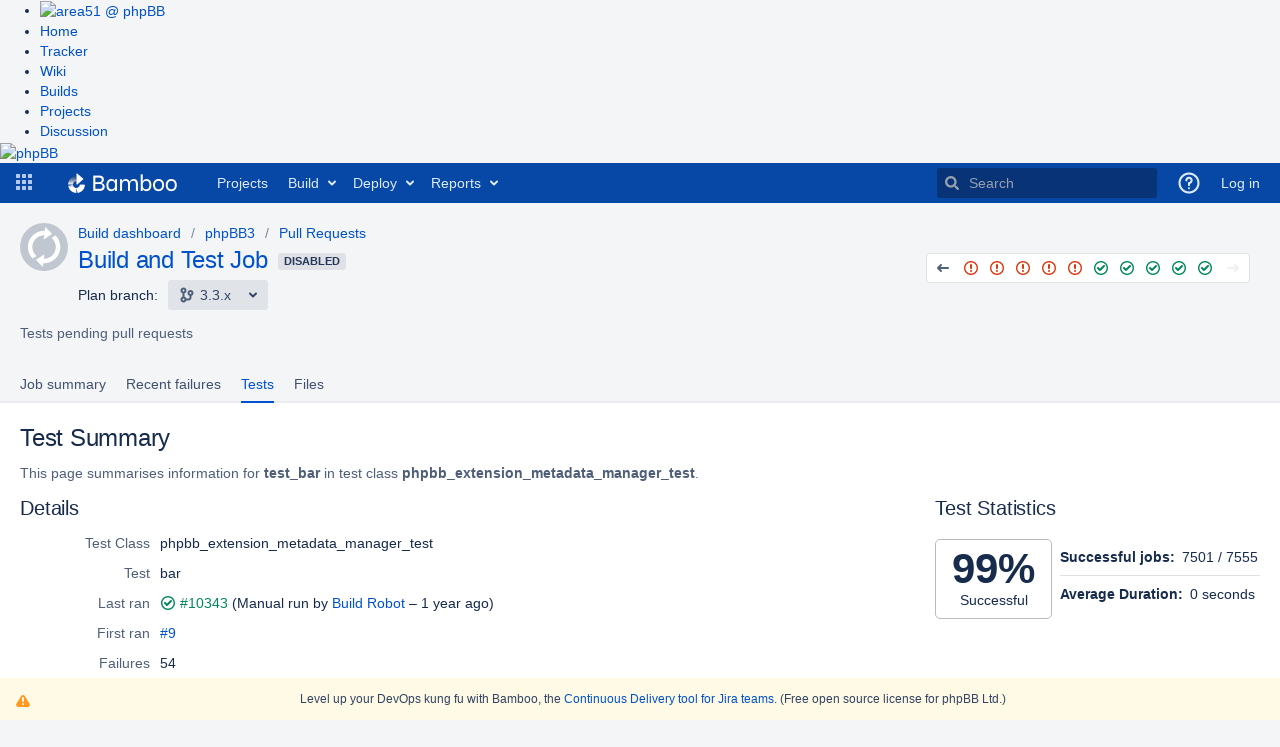

--- FILE ---
content_type: text/html;charset=UTF-8
request_url: https://bamboo.phpbb.com/browse/PHPBB3-PR-JOB1/test/case/19760205
body_size: 10627
content:

<!DOCTYPE html>
<html lang="en">
<head>
    <meta charset="utf-8" />
    <title>Test Summary for phpbb_extension_metadata_manager_test: bar - phpBB Continuous Integration</title>
    <meta http-equiv="X-UA-Compatible" content="IE=EDGE" />

    <meta http-equiv="Pragma" content="no-cache" />
    <meta http-equiv="Expires" content="-1" />
    <meta name="application-name" content="Bamboo" />

        <link rel="shortcut icon" href="/s/90224/1xwkylm/_/images/icons/favicon.ico" type="image/x-icon"/>

    <script type="text/javascript">
        (function (window) {
            window.BAMBOO = (window.BAMBOO || {});
            BAMBOO.contextPath = '';
            BAMBOO.staticResourcePrefix = '/s/90224/1xwkylm/_';
        })(window);
    </script>

    

        
        


    <script>
window.WRM=window.WRM||{};window.WRM._unparsedData=window.WRM._unparsedData||{};window.WRM._unparsedErrors=window.WRM._unparsedErrors||{};
WRM._unparsedData["com.atlassian.bamboo.plugins.branchinator:branchinator-resources.known-navigation-sources"]="[\u0022header\u0022,\u0022plan\u0022,\u0022email\u0022]";
WRM._unparsedData["com.atlassian.analytics.analytics-client:programmatic-analytics-init.programmatic-analytics-data-provider"]="false";
WRM._unparsedData["com.atlassian.plugins.atlassian-plugins-webresource-plugin:context-path.context-path"]="\u0022\u0022";
WRM._unparsedData["bamboo.web.resources.common:util-server-info.server-info"]="{\u0022timeZone\u0022:{\u0022id\u0022:\u0022UTC\u0022,\u0022name\u0022:\u0022Coordinated Universal Time\u0022}}";
WRM._unparsedData["bamboo.web.resources:variables.password-variable-keywords"]="[\u0022password\u0022,\u0022sshKey\u0022,\u0022secret\u0022,\u0022passphrase\u0022]";
WRM._unparsedData["com.atlassian.analytics.analytics-client:policy-update-init.policy-update-data-provider"]="false";
WRM._unparsedData["bamboo.web.resources.common:util-preferences.user-preferences"]="{}";
WRM._unparsedData["bamboo.web.resources.common:util-help-links.help-links"]="{\u0022expiry.global.logSettings.title\u0022:\u0022http://docs.atlassian.com/bamboo/docs-0902/Configure max log size\u0022,\u0022specs.config.export.view.help\u0022:\u0022http://docs.atlassian.com/bamboo/docs-0902/Exporting+existing+plans+to+Bamboo+Specs\u0022,\u0022elastic.intro.generic\u0022:\u0022http://docs.atlassian.com/bamboo/docs-0902/About+Elastic+Bamboo\u0022,\u0022deployments.versions.howtheywork.title\u0022:\u0022http://docs.atlassian.com/bamboo/docs-0902/How deployment releases work\u0022,\u0022plan.create.howtheywork\u0022:\u0022http://docs.atlassian.com/bamboo/docs-0902/Creating+a+plan#Creatingaplan-Creatinganewplan\u0022,\u0022branch.using.plan.branches\u0022:\u0022http://docs.atlassian.com/bamboo/docs-0902/Using+plan+branches\u0022,\u0022help.embedded.crowd.support.prefix\u0022:\u0022http://docs.atlassian.com/bamboo/docs-0902/https://confluence.atlassian.com/display/CROWD/\u0022,\u0022deployments.environment.permissions.howtheywork.title\u0022:\u0022http://docs.atlassian.com/bamboo/docs-0902/How environment permissions work\u0022,\u0022permissions.howtheywork.title\u0022:\u0022http://docs.atlassian.com/bamboo/docs-0902/How to configure permissions in Bamboo\u0022,\u0022help.s3.artifact.storage.configuration\u0022:\u0022http://docs.atlassian.com/bamboo/docs-0902/Amazon+S3+artifact+storage\u0022,\u0022webhooks.howto\u0022:\u0022http://docs.atlassian.com/bamboo/docs-0902/Using+webhooks\u0022,\u0022bamboo.marketplace.tasks.popular\u0022:\u0022http://docs.atlassian.com/bamboo/docs-0902/https://marketplace.atlassian.com/addons/app/bamboo/top-rated?category=Tasks\u0022,\u0022branch.automatic.cleanup\u0022:\u0022http://docs.atlassian.com/bamboo/docs-0902/Using+plan+branches#Usingplanbranches-Autobranching\u0022,\u0022ssh.task.help.title\u0022:\u0022http://docs.atlassian.com/bamboo/docs-0902/How to use the SSH task\u0022,\u0022plugin.blacklist\u0022:\u0022http://docs.atlassian.com/bamboo/docs-0902/Apps+blacklist\u0022,\u0022ant.task.help\u0022:\u0022http://docs.atlassian.com/bamboo/docs-0902/Ant\u0022,\u0022msbuild.exe.working.sub.directory\u0022:\u0022http://docs.atlassian.com/bamboo/docs-0902/MSBuild#workingsubdirectory\u0022,\u0022feature.discovery.6.9.project.permissions\u0022:\u0022http://docs.atlassian.com/bamboo/docs-0902/Configuring+project+permissions\u0022,\u0022bamboo.specs.help.title\u0022:\u0022http://docs.atlassian.com/bamboo/docs-0902/What are Bamboo Specs?\u0022,\u0022feature.discovery.6.7.ipv6.help\u0022:\u0022http://docs.atlassian.com/bamboo/docs-0902/IPv6+in+Bamboo\u0022,\u0022script.task.help.title\u0022:\u0022http://docs.atlassian.com/bamboo/docs-0902/How to use the Script task\u0022,\u0022cron.expression\u0022:\u0022http://docs.atlassian.com/bamboo/docs-0902/Constructing+a+cron+expression+in+Bamboo\u0022,\u0022deployments.assigned.agents.howtheywork\u0022:\u0022http://docs.atlassian.com/bamboo/docs-0902/Agents+for+deployment+environments\u0022,\u0022feature.discovery.8.0.cold.standby\u0022:\u0022http://docs.atlassian.com/bamboo/docs-0902/Set+up+a+Bamboo+Data+Center+cold+standby\u0022,\u0022mavendependency.task.help\u0022:\u0022http://docs.atlassian.com/bamboo/docs-0902/Setting+up+plan+build+dependencies#Settingupplanbuilddependencies-AutomaticdependencymanagementwithMaven3\u0022,\u0022feature.discovery.8.1.git.submodules.resources\u0022:\u0022http://docs.atlassian.com/bamboo/docs-0902/Git\u0022,\u0022bbserver.ssh.keys.regenerate.help.title\u0022:\u0022http://docs.atlassian.com/bamboo/docs-0902/Learn more about regenerating SSH keys for Bitbucket Data Center and Server\u0022,\u0022sourcecodecheckout.task.help.title\u0022:\u0022http://docs.atlassian.com/bamboo/docs-0902/How to use the Source Code Checkout task\u0022,\u0022phpunit.working.sub.directory\u0022:\u0022http://docs.atlassian.com/bamboo/docs-0902/PHPUnit#PHPUnit-workingsubdirectory\u0022,\u0022deployments.project.permissions.howtheywork.title\u0022:\u0022http://docs.atlassian.com/bamboo/docs-0902/How deployment project permissions work\u0022,\u0022cloud.reduce.artifacts.size\u0022:\u0022http://docs.atlassian.com/bamboo/docs-0902/Reducing+size+of+artifacts+in+Bamboo\u0022,\u0022tasks.configuring\u0022:\u0022http://docs.atlassian.com/bamboo/docs-0902/Configuring+a+builder+task\u0022,\u0022specs.troubleshooting\u0022:\u0022http://docs.atlassian.com/bamboo/docs-0902/Bamboo+Specs+troubleshooting\u0022,\u0022xcode.working.sub.directory\u0022:\u0022http://docs.atlassian.com/bamboo/docs-0902/Xcode\u0022,\u0022command.working.sub.directory.title\u0022:\u0022http://docs.atlassian.com/bamboo/docs-0902/Help on setting the working subdirectory\u0022,\u0022bbserver.ssh.keys.regenerate.help\u0022:\u0022http://docs.atlassian.com/bamboo/docs-0902/Regenerate+SSH+keys+for+Bitbucket+Data+Center+and+Server\u0022,\u0022branch.mergeStrategy\u0022:\u0022http://docs.atlassian.com/bamboo/docs-0902/Using+plan+branches#Usingplanbranches-Usingautomaticmerging\u0022,\u0022script.working.sub.directory\u0022:\u0022http://docs.atlassian.com/bamboo/docs-0902/Script#Script-workingsubdirectory\u0022,\u0022feature.discovery.6.8.final.stages.help\u0022:\u0022http://docs.atlassian.com/bamboo/docs-0902/Using+stages+in+a+plan\u0022,\u0022feature.discovery.7.1.conditional.tasks.help\u0022:\u0022http://docs.atlassian.com/bamboo/docs-0902/Configuring+tasks\u0022,\u0022rest.apis.title\u0022:\u0022http://docs.atlassian.com/bamboo/docs-0902/Help on Bamboo\u0027s REST APIs\u0022,\u0022feature.discovery.7.0.look.and.feel.help\u0022:\u0022http://docs.atlassian.com/bamboo/docs-0902/Custom+headers\u0022,\u0022deployments.tasks.howtheywork\u0022:\u0022http://docs.atlassian.com/bamboo/docs-0902/Tasks+for+deployment+environments\u0022,\u0022build.strategy.cron.title\u0022:\u0022http://docs.atlassian.com/bamboo/docs-0902/Help on Bamboo cron Trigger\u0022,\u0022bamboo.specs.webhook.setup\u0022:\u0022http://docs.atlassian.com/bamboo/docs-0902/Enabling+webhooks\u0022,\u0022build.strategy\u0022:\u0022http://docs.atlassian.com/bamboo/docs-0902/Triggering+builds\u0022,\u0022help.aws.s3.sync\u0022:\u0022http://docs.atlassian.com/bamboo/docs-0902/http://docs.aws.amazon.com/cli/latest/reference/s3/sync.html\u0022,\u0022scp.task.help.title\u0022:\u0022http://docs.atlassian.com/bamboo/docs-0902/How to use the SCP task\u0022,\u0022variables.howtheywork\u0022:\u0022http://docs.atlassian.com/bamboo/docs-0902/Bamboo+variables\u0022,\u0022scp.task.help\u0022:\u0022http://docs.atlassian.com/bamboo/docs-0902/Using+the+SCP+task+in+Bamboo\u0022,\u0022feature.discovery.8.2.rate.limiting.help\u0022:\u0022http://docs.atlassian.com/bamboo/docs-0902/Improving+instance+stability+with+rate+limiting\u0022,\u0022feature.discovery.7.2.tag.trigger.help\u0022:\u0022http://docs.atlassian.com/bamboo/docs-0902/Tag+triggering\u0022,\u0022projects.howtheywork.title\u0022:\u0022http://docs.atlassian.com/bamboo/docs-0902/How projects work\u0022,\u0022tomcat.task.help\u0022:\u0022http://docs.atlassian.com/bamboo/docs-0902/Using+Tomcat+with+Bamboo+for+continuous+deployment\u0022,\u0022plan.triggers.howtheywork\u0022:\u0022http://docs.atlassian.com/bamboo/docs-0902/Triggering+builds\u0022,\u0022deployments.variables.howtheywork.title\u0022:\u0022http://docs.atlassian.com/bamboo/docs-0902/How deployment variables work\u0022,\u0022cloud.remote.agent.troubleshooting\u0022:\u0022http://docs.atlassian.com/bamboo/docs-0902/Troubleshooting+remote+agents+in+Bamboo\u0022,\u0022elastic.instance.manage\u0022:\u0022http://docs.atlassian.com/bamboo/docs-0902/Working+with+Elastic+Bamboo\u0022,\u0022bbserver.ssh.keys.help\u0022:\u0022http://docs.atlassian.com/bamboo/docs-0902/Bitbucket+Server\u0022,\u0022quick.filters.help\u0022:\u0022http://docs.atlassian.com/bamboo/docs-0902/Quick+filters+for+Bamboo\u0022,\u0022help.aws.iam.roles\u0022:\u0022http://docs.atlassian.com/bamboo/docs-0902/https://docs.aws.amazon.com/AWSEC2/latest/UserGuide/iam-roles-for-amazon-ec2.html\u0022,\u0022feature.discovery.7.1.agent.capabilities.sync.help\u0022:\u0022http://docs.atlassian.com/bamboo/docs-0902/Synchronising+remote+agent+capabilities+with+Bamboo+Server\u0022,\u0022ssh.task.help\u0022:\u0022http://docs.atlassian.com/bamboo/docs-0902/Using+the+SSH+task+in+Bamboo\u0022,\u0022specs.encryption\u0022:\u0022http://docs.atlassian.com/bamboo/docs-0902/Bamboo+Specs+encryption\u0022,\u0022nant.working.sub.directory.title\u0022:\u0022http://docs.atlassian.com/bamboo/docs-0902/Help on setting the working subdirectory\u0022,\u0022devenv.com.working.sub.directory.title\u0022:\u0022http://docs.atlassian.com/bamboo/docs-0902/Help on setting the working subdirectory\u0022,\u0022help.kb.concurrent.plan.modification\u0022:\u0022http://docs.atlassian.com/bamboo/docs-0902/https://confluence.atlassian.com/x/7MHsPw\u0022,\u0022variables.howtheywork.title\u0022:\u0022http://docs.atlassian.com/bamboo/docs-0902/How to use variables\u0022,\u0022permissions.howtheywork\u0022:\u0022http://docs.atlassian.com/bamboo/docs-0902/Bamboo+permissions\u0022,\u0022cloud.remote.agent.supported.platforms\u0022:\u0022http://docs.atlassian.com/bamboo/docs-0902/Supported+platforms\u0022,\u0022embedded.crowd.directory.configure.delegating.ldap.title\u0022:\u0022http://docs.atlassian.com/bamboo/docs-0902/Help\u0022,\u0022security.system.encryption\u0022:\u0022http://docs.atlassian.com/bamboo/docs-0902/System-wide+encryption\u0022,\u0022deployments.notifications.howtheywork\u0022:\u0022http://docs.atlassian.com/bamboo/docs-0902/Notifications+for+deployment+environments\u0022,\u0022plan.clone.howtheywork\u0022:\u0022http://docs.atlassian.com/bamboo/docs-0902/Creating+a+plan#Creatingaplan-Cloninganexistingplan\u0022,\u0022junitparser.task.help.title\u0022:\u0022http://docs.atlassian.com/bamboo/docs-0902/How to use the JUnit Parser task\u0022,\u0022command.task.help.title\u0022:\u0022http://docs.atlassian.com/bamboo/docs-0902/How to use the Command task\u0022,\u0022embedded.crowd.directory.configure.ldap\u0022:\u0022http://docs.atlassian.com/bamboo/docs-0902/Integrating+Bamboo+with+LDAP\u0022,\u0022elastic.customise.image\u0022:\u0022http://docs.atlassian.com/bamboo/docs-0902/Creating+a+custom+elastic+image\u0022,\u0022embedded.crowd.directory.configure.jira\u0022:\u0022http://docs.atlassian.com/bamboo/docs-0902/Connecting+Bamboo+to+JIRA+for+user+management\u0022,\u0022bamboo.logs.help\u0022:\u0022http://docs.atlassian.com/bamboo/docs-0902/Logging+in+Bamboo\u0022,\u0022help.cloud.storage.policy\u0022:\u0022http://docs.atlassian.com/bamboo/docs-0902/https://confluence.atlassian.com/display/Cloud/Atlassian+Cloud+Storage+Policy\u0022,\u0022command.unit.working.sub.directory.title\u0022:\u0022http://docs.atlassian.com/bamboo/docs-0902/Help on setting the working subdirectory\u0022,\u0022security.serialization.protection.method\u0022:\u0022http://docs.atlassian.com/bamboo/docs-0902/Serialization+protection+methods\u0022,\u0022dependency.blocking\u0022:\u0022http://docs.atlassian.com/bamboo/docs-0902/Dependency+blocking+strategies\u0022,\u0022feature.discovery.6.7.vcs.tasks.help\u0022:\u0022http://docs.atlassian.com/bamboo/docs-0902/Configuring+a+Source+Control+task\u0022,\u0022jira.createissue.troubleshooting\u0022:\u0022http://docs.atlassian.com/bamboo/docs-0902/http://confluence.atlassian.com/display/BAMKB/Error+when+creating+an+issue+in+Jira+from+Bamboo\u0022,\u0022deployments.tasks.howtheywork.title\u0022:\u0022http://docs.atlassian.com/bamboo/docs-0902/How deployment tasks work\u0022,\u0022deployments.notifications.howtheywork.title\u0022:\u0022http://docs.atlassian.com/bamboo/docs-0902/How environment notifications work\u0022,\u0022help.community\u0022:\u0022http://docs.atlassian.com/bamboo/docs-0902/https://community.atlassian.com\u0022,\u0022security.rss\u0022:\u0022http://docs.atlassian.com/bamboo/docs-0902/Repository-stored+Bamboo+Specs+security\u0022,\u0022embedded.crowd.directory.configure.crowd\u0022:\u0022http://docs.atlassian.com/bamboo/docs-0902/Integrating+Bamboo+with+Crowd\u0022,\u0022deployments.environments.howtheywork.title\u0022:\u0022http://docs.atlassian.com/bamboo/docs-0902/How environments work\u0022,\u0022maven2.working.sub.directory\u0022:\u0022http://docs.atlassian.com/bamboo/docs-0902/Maven#Maven-workingsubdirectory\u0022,\u0022dashboard.projects.projects.welcomemat.faq\u0022:\u0022http://docs.atlassian.com/bamboo/docs-0902/Bamboo+FAQ\u0022,\u0022plan.create.howtheywork.title\u0022:\u0022http://docs.atlassian.com/bamboo/docs-0902/How to create a build plan\u0022,\u0022mavendependency.task.help.title\u0022:\u0022http://docs.atlassian.com/bamboo/docs-0902/How to use Maven automatic dependencies\u0022,\u0022deployments.versioning.howtheywork.title\u0022:\u0022http://docs.atlassian.com/bamboo/docs-0902/How release versioning works\u0022,\u0022expiry.global.logSettings\u0022:\u0022http://docs.atlassian.com/bamboo/docs-0902/https://confluence.atlassian.com/display/BAMKB/Build+expiry+removes+all+logs\u0022,\u0022shared.credentials.title\u0022:\u0022http://docs.atlassian.com/bamboo/docs-0902/Find out more about shared credentials\u0022,\u0022embedded.crowd.directory.configure.crowd.title\u0022:\u0022http://docs.atlassian.com/bamboo/docs-0902/Help\u0022,\u0022agent.remote.capabilities\u0022:\u0022http://docs.atlassian.com/bamboo/docs-0902/Agents+and+capabilities\u0022,\u0022access.token.help\u0022:\u0022http://docs.atlassian.com/bamboo/docs-0902/Personal+access+tokens\u0022,\u0022deployments.assigned.agents.howtheywork.link\u0022:\u0022http://docs.atlassian.com/bamboo/docs-0902/Agents for deployment environments.\u0022,\u0022grails.task.help.title\u0022:\u0022http://docs.atlassian.com/bamboo/docs-0902/How to use the Grails task\u0022,\u0022phpunit.working.sub.directory.title\u0022:\u0022http://docs.atlassian.com/bamboo/docs-0902/Help on setting the working subdirectory\u0022,\u0022testng.task.help\u0022:\u0022http://docs.atlassian.com/bamboo/docs-0902/TestNG\u0022,\u0022ant.working.sub.directory.title\u0022:\u0022http://docs.atlassian.com/bamboo/docs-0902/Help on setting the working subdirectory\u0022,\u0022dependency.general\u0022:\u0022http://docs.atlassian.com/bamboo/docs-0902/Setting+up+plan+build+dependencies\u0022,\u0022feature.discovery.6.9.agent.notifications\u0022:\u0022http://docs.atlassian.com/bamboo/docs-0902/System+level+notifications\u0022,\u0022agent.remote.supported.platforms.java\u0022:\u0022http://docs.atlassian.com/bamboo/docs-0902/Supported+platforms#Supportedplatforms-Java\u0022,\u0022expiry.global\u0022:\u0022http://docs.atlassian.com/bamboo/docs-0902/Configuring+global+expiry\u0022,\u0022agent.remote.installation.jaronly\u0022:\u0022http://docs.atlassian.com/bamboo/docs-0902/Additional+remote+agent+options#Additionalremoteagentoptions-nosupervisorRunningBamboowithouttheRemoteAgentSupervisor\u0022,\u0022yaml.validator.help\u0022:\u0022http://docs.atlassian.com/bamboo/docs-0902/Validating+YAML+Specs\u0022,\u0022build.strategy.cron\u0022:\u0022http://docs.atlassian.com/bamboo/docs-0902/Cron-based+scheduling\u0022,\u0022feature.discovery.7.1.yaml.exporter.help\u0022:\u0022http://docs.atlassian.com/bamboo/docs-0902/Exporting+existing+plan+configuration+to+Bamboo+YAML+Specs\u0022,\u0022access.token.help.title\u0022:\u0022http://docs.atlassian.com/bamboo/docs-0902/How personal access tokens work\u0022,\u0022help.aws.best.practices.keys\u0022:\u0022http://docs.atlassian.com/bamboo/docs-0902/http://docs.aws.amazon.com/general/latest/gr/aws-access-keys-best-practices.html\u0022,\u0022embedded.crowd.directory.configure.title\u0022:\u0022http://docs.atlassian.com/bamboo/docs-0902/Help\u0022,\u0022feature.discovery.8.0.project.level.build.resources\u0022:\u0022http://docs.atlassian.com/bamboo/docs-0902/Project-level+build+resources\u0022,\u0022ant.working.sub.directory\u0022:\u0022http://docs.atlassian.com/bamboo/docs-0902/Ant#Ant-workingsubdirectory\u0022,\u0022elastic.cost\u0022:\u0022http://docs.atlassian.com/bamboo/docs-0902/Elastic+Bamboo+Costs\u0022,\u0022plugin.clover.enabling\u0022:\u0022http://docs.atlassian.com/bamboo/docs-0902/Enabling+Clover+for+Bamboo\u0022,\u0022msbuild.exe.working.sub.directory.title\u0022:\u0022http://docs.atlassian.com/bamboo/docs-0902/Help on setting the working subdirectory\u0022,\u0022oauth2.help\u0022:\u0022http://docs.atlassian.com/bamboo/docs-0902/Linking+to+another+application\u0022,\u0022supported.platforms\u0022:\u0022http://docs.atlassian.com/bamboo/docs-0902/Supported+platforms\u0022,\u0022online.help\u0022:\u0022http://docs.atlassian.com/bamboo/docs-0902/Online\u0022,\u0022plan.create.howtheywork.title.new\u0022:\u0022http://docs.atlassian.com/bamboo/docs-0902/Learn more on creating a plan\u0022,\u0022maven2.working.sub.directory.title\u0022:\u0022http://docs.atlassian.com/bamboo/docs-0902/Help on setting the working subdirectory\u0022,\u0022plan.anatomy\u0022:\u0022http://docs.atlassian.com/bamboo/docs-0902/Configuring+plans\u0022,\u0022plugin.clover.report.file\u0022:\u0022http://docs.atlassian.com/bamboo/docs-0902/https://confluence.atlassian.com/display/CLOVER/clover-report\u0022,\u0022rest.apis\u0022:\u0022http://docs.atlassian.com/bamboo/docs-0902/Bamboo+REST+APIs\u0022,\u0022sourcecodecheckout.task.help\u0022:\u0022http://docs.atlassian.com/bamboo/docs-0902/Checking+out+code\u0022,\u0022help.support\u0022:\u0022http://docs.atlassian.com/bamboo/docs-0902/https://support.atlassian.com\u0022,\u0022maven.task.help.title\u0022:\u0022http://docs.atlassian.com/bamboo/docs-0902/How to use the Maven task\u0022,\u0022local.help\u0022:\u0022http://docs.atlassian.com/bamboo/docs-0902/Local\u0022,\u0022security.best.practices\u0022:\u0022http://docs.atlassian.com/bamboo/docs-0902/Best+practices+for+Bamboo+security\u0022,\u0022help.pricing\u0022:\u0022http://docs.atlassian.com/bamboo/docs-0902/https://www.atlassian.com/pt/software/bamboo/pricing\u0022,\u0022plugins.artifactHandlers\u0022:\u0022http://docs.atlassian.com/bamboo/docs-0902/Artifact+handlers\u0022,\u0022feature.discovery.7.1.webhooks.help\u0022:\u0022http://docs.atlassian.com/bamboo/docs-0902/Using+webhooks\u0022,\u0022deployments.howtheywork\u0022:\u0022http://docs.atlassian.com/bamboo/docs-0902/Deployment+projects\u0022,\u0022embedded.crowd.directory.configure\u0022:\u0022http://docs.atlassian.com/bamboo/docs-0902/Connecting+to+external+user+directories\u0022,\u0022quick.filters.help.title\u0022:\u0022http://docs.atlassian.com/bamboo/docs-0902/How quick filters work\u0022,\u0022maven.task.help\u0022:\u0022http://docs.atlassian.com/bamboo/docs-0902/Maven\u0022,\u0022embedded.crowd.directory.configure.jira.title\u0022:\u0022http://docs.atlassian.com/bamboo/docs-0902/Help\u0022,\u0022help.kb\u0022:\u0022http://docs.atlassian.com/bamboo/docs-0902/http://confluence.atlassian.com/display/BAMKB/\u0022,\u0022deployments.versioning.howtheywork\u0022:\u0022http://docs.atlassian.com/bamboo/docs-0902/Naming+versions+for+deployment+releases\u0022,\u0022command.working.sub.directory\u0022:\u0022http://docs.atlassian.com/bamboo/docs-0902/Custom+command+executable#Customcommandexecutable-workingsubdirectory\u0022,\u0022integration.atlassian\u0022:\u0022http://docs.atlassian.com/bamboo/docs-0902/Integrating+Bamboo+with+Atlassian+applications\u0022,\u0022feature.discovery.8.0.build.resiliency\u0022:\u0022http://docs.atlassian.com/bamboo/docs-0902/Build+resiliency+Bamboo+Data+Center\u0022,\u0022grails.task.help\u0022:\u0022http://docs.atlassian.com/bamboo/docs-0902/Grails\u0022,\u0022artifacts.shared.description.title\u0022:\u0022http://docs.atlassian.com/bamboo/docs-0902/Help on configuring Artifact Sharing between Jobs\u0022,\u0022nant.working.sub.directory\u0022:\u0022http://docs.atlassian.com/bamboo/docs-0902/NAnt#NAnt-workingsubdirectory\u0022,\u0022tasks.builder\u0022:\u0022http://docs.atlassian.com/bamboo/docs-0902/executable\u0022,\u0022testng.task.help.title\u0022:\u0022http://docs.atlassian.com/bamboo/docs-0902/How to use the TestNG Parser task\u0022,\u0022feature.discovery.7.0.divergent.branches.help\u0022:\u0022http://docs.atlassian.com/bamboo/docs-0902/Enhanced+plan+branch+configuration\u0022,\u0022elastic.configure\u0022:\u0022http://docs.atlassian.com/bamboo/docs-0902/Configuring+Elastic+Bamboo\u0022,\u0022help.dev\u0022:\u0022http://docs.atlassian.com/bamboo/docs-0902/https://developer.atlassian.com/display/BAMBOODEV/\u0022,\u0022artifacts.description.title\u0022:\u0022http://docs.atlassian.com/bamboo/docs-0902/Help on configuring a Job\u0027s Build Artifacts\u0022,\u0022artifacts.description\u0022:\u0022http://docs.atlassian.com/bamboo/docs-0902/Sharing+artifacts#Sharingartifacts-jobs\u0022,\u0022cloud.remote.agent.first.setup\u0022:\u0022http://docs.atlassian.com/bamboo/docs-0902/Setting+up+your+first+remote+agent\u0022,\u0022feature.discovery.6.7.build.warnings.help\u0022:\u0022http://docs.atlassian.com/bamboo/docs-0902/Configuring+Build+warnings+parser+task\u0022,\u0022branch.autointegration.branchUpdater\u0022:\u0022http://docs.atlassian.com/bamboo/docs-0902/Using+plan+branches#Usingplanbranches-Branchupdater\u0022,\u0022security.trusted.keys\u0022:\u0022http://docs.atlassian.com/bamboo/docs-0902/Managing+trusted+keys\u0022,\u0022agent.remote.installation\u0022:\u0022http://docs.atlassian.com/bamboo/docs-0902/Bamboo+remote+agent+installation+guide\u0022,\u0022deployments.triggers.howtheywork.title\u0022:\u0022http://docs.atlassian.com/bamboo/docs-0902/How deployment triggers work\u0022,\u0022dashboard.projects.projects.welcomemat.best.practice\u0022:\u0022http://docs.atlassian.com/bamboo/docs-0902/Bamboo+Best+Practice\u0022,\u0022deployments.project.permissions.howtheywork\u0022:\u0022http://docs.atlassian.com/bamboo/docs-0902/Creating+and+configuring+a+deployment+project#Creatingandconfiguringadeploymentproject-Configuringdeploymentprojectpermissions\u0022,\u0022devenv.com.working.sub.directory\u0022:\u0022http://docs.atlassian.com/bamboo/docs-0902/Visual+Studio#workingsubdirectory\u0022,\u0022help.home.title\u0022:\u0022http://docs.atlassian.com/bamboo/docs-0902/Bamboo Documentation\u0022,\u0022deployments.environments.howtheywork\u0022:\u0022http://docs.atlassian.com/bamboo/docs-0902/Creating+a+deployment+environment\u0022,\u0022embedded.crowd.directory.configure.ldap.title\u0022:\u0022http://docs.atlassian.com/bamboo/docs-0902/Help\u0022,\u0022plan.triggers.howtheywork.title\u0022:\u0022http://docs.atlassian.com/bamboo/docs-0902/How build triggers work\u0022,\u0022agent.remote.security\u0022:\u0022http://docs.atlassian.com/bamboo/docs-0902/Security\u0022,\u0022projects.howtheywork\u0022:\u0022http://docs.atlassian.com/bamboo/docs-0902/projects+in+Bamboo\u0022,\u0022feature.discovery.7.1.project.variables.help\u0022:\u0022http://docs.atlassian.com/bamboo/docs-0902/Defining+project+variables\u0022,\u0022sftp.help\u0022:\u0022http://docs.atlassian.com/bamboo/docs-0902/Configuring+SFTP+Artifact+handler\u0022,\u0022phpunit.task.help\u0022:\u0022http://docs.atlassian.com/bamboo/docs-0902/PHPUnit\u0022,\u0022command.unit.working.sub.directory\u0022:\u0022http://docs.atlassian.com/bamboo/docs-0902/Custom+command+executable#Customcommandexecutable-workingsubdirectory\u0022,\u0022cloud.getting.started\u0022:\u0022http://docs.atlassian.com/bamboo/docs-0902/Getting+started+with+Bamboo+Cloud\u0022,\u0022elastic.customise.ebs\u0022:\u0022http://docs.atlassian.com/bamboo/docs-0902/Configuring+elastic+instances+to+use+the+EBS\u0022,\u0022plan.run.parameterised\u0022:\u0022http://docs.atlassian.com/bamboo/docs-0902/Running+a+plan+build+manually\u0022,\u0022feature.discovery.6.8.deployments.performance.help\u0022:\u0022http://docs.atlassian.com/bamboo/docs-0902/Bamboo+6.8+Release+Notes#Bamboo6.8ReleaseNotes-Deploymentperformanceimprovement\u0022,\u0022elastic.intro.bamboo\u0022:\u0022http://docs.atlassian.com/bamboo/docs-0902/Working+with+Elastic+Bamboo\u0022,\u0022feature.discovery.8.0.plan.config.view.permissions\u0022:\u0022http://docs.atlassian.com/bamboo/docs-0902/Configuring+a+plan%27s+permissions\u0022,\u0022maven1.working.sub.directory\u0022:\u0022http://docs.atlassian.com/bamboo/docs-0902/Maven#Maven-workingsubdirectory\u0022,\u0022cron.expression.title\u0022:\u0022http://docs.atlassian.com/bamboo/docs-0902/Help on Bamboo cron expressions\u0022,\u0022command.task.help\u0022:\u0022http://docs.atlassian.com/bamboo/docs-0902/Custom+command+executable\u0022,\u0022xcode.working.sub.directory.title\u0022:\u0022http://docs.atlassian.com/bamboo/docs-0902/Help on setting the working subdirectory\u0022,\u0022branch.featureBranches\u0022:\u0022http://docs.atlassian.com/bamboo/docs-0902/Using+plan+branches#Usingplanbranches-jiraissues\u0022,\u0022deployments.environment.permissions.howtheywork\u0022:\u0022http://docs.atlassian.com/bamboo/docs-0902/Permissions+for+deployment+environments\u0022,\u0022branch.gitCapabilityHelp\u0022:\u0022http://docs.atlassian.com/bamboo/docs-0902/Defining+a+new+version+control+capability\u0022,\u0022capabilities.executables\u0022:\u0022http://docs.atlassian.com/bamboo/docs-0902/Defining+a+new+executable+capability\u0022,\u0022capabilities.and.requirements\u0022:\u0022http://docs.atlassian.com/bamboo/docs-0902/About+capabilities+and+requirements\u0022,\u0022artifacts.shared.description\u0022:\u0022http://docs.atlassian.com/bamboo/docs-0902/Sharing+artifacts#Sharingartifacts-plans\u0022,\u0022tasks.condition\u0022:\u0022http://docs.atlassian.com/bamboo/docs-0902/Configuring+tasks\u0022,\u0022deployments.variables.howtheywork\u0022:\u0022http://docs.atlassian.com/bamboo/docs-0902/Variables+for+deployment+environments\u0022,\u0022perforce.fields\u0022:\u0022http://docs.atlassian.com/bamboo/docs-0902/Perforce#Perforce-perforceconfiguration\u0022,\u0022bbcloud.help\u0022:\u0022http://docs.atlassian.com/bamboo/docs-0902/Bitbucket+Cloud\u0022,\u0022deployments.assigned.agents.howtheywork.text\u0022:\u0022http://docs.atlassian.com/bamboo/docs-0902/You can dedicate specific agents or images to execute all deployments for this environment. For more information, see\u0022,\u0022script.working.sub.directory.title\u0022:\u0022http://docs.atlassian.com/bamboo/docs-0902/Help on setting the working subdirectory\u0022,\u0022feature.discovery.7.1.live.logs.help\u0022:\u0022http://docs.atlassian.com/bamboo/docs-0902/Configuring+live+logs+transmission\u0022,\u0022github.help\u0022:\u0022http://docs.atlassian.com/bamboo/docs-0902/GitHub\u0022,\u0022branch.automatic.creation\u0022:\u0022http://docs.atlassian.com/bamboo/docs-0902/Using+plan+branches#Usingplanbranches-Autobranching\u0022,\u0022embedded.crowd.directory.configure.delegating.ldap\u0022:\u0022http://docs.atlassian.com/bamboo/docs-0902/Integrating+Bamboo+with+LDAP\u0022,\u0022shared.credentials\u0022:\u0022http://docs.atlassian.com/bamboo/docs-0902/Shared+credentials\u0022,\u0022deployments.howtheywork.title\u0022:\u0022http://docs.atlassian.com/bamboo/docs-0902/How deployments work\u0022,\u0022branch.buildStrategy.override\u0022:\u0022http://docs.atlassian.com/bamboo/docs-0902/Using+plan+branches#Usingplanbranches-Configuringbranchplans\u0022,\u0022tomcat.task.help.title\u0022:\u0022http://docs.atlassian.com/bamboo/docs-0902/How to use the Tomcat task\u0022,\u0022maven1.working.sub.directory.title\u0022:\u0022http://docs.atlassian.com/bamboo/docs-0902/Help on setting the working subdirectory\u0022,\u0022deployments.triggers.howtheywork\u0022:\u0022http://docs.atlassian.com/bamboo/docs-0902/Triggers+for+deployment+environments\u0022,\u0022elastic.configure.keys\u0022:\u0022http://docs.atlassian.com/bamboo/docs-0902/Generating+your+AWS+Private+Key+File+and+Certificate+File\u0022,\u0022bamboo.specs.help\u0022:\u0022http://docs.atlassian.com/bamboo/docs-0902/Bamboo+Specs\u0022,\u0022perforce.fields.title\u0022:\u0022http://docs.atlassian.com/bamboo/docs-0902/Help on Perforce configuration options\u0022,\u0022bamboo.upgrade\u0022:\u0022http://docs.atlassian.com/bamboo/docs-0902/Bamboo+upgrade+guide\u0022,\u0022ant.task.help.title\u0022:\u0022http://docs.atlassian.com/bamboo/docs-0902/How to use the Ant task\u0022,\u0022dashboard.projects.projects.welcomemat.using.bamboo\u0022:\u0022http://docs.atlassian.com/bamboo/docs-0902/Using+Bamboo\u0022,\u0022script.task.help\u0022:\u0022http://docs.atlassian.com/bamboo/docs-0902/Script\u0022,\u0022branch.autointegration.gateKeeper\u0022:\u0022http://docs.atlassian.com/bamboo/docs-0902/Using+plan+branches#Usingplanbranches-Gatekeeper\u0022,\u0022tasks.extending\u0022:\u0022http://docs.atlassian.com/bamboo/docs-0902/Task+Plugin+Module\u0022,\u0022build.strategy.title\u0022:\u0022http://docs.atlassian.com/bamboo/docs-0902/Help on choosing a trigger\u0022,\u0022bbserver.ssh.keys.help.title\u0022:\u0022http://docs.atlassian.com/bamboo/docs-0902/How to use Bitbucket Server repository\u0022,\u0022plan.clone.howtheywork.title\u0022:\u0022http://docs.atlassian.com/bamboo/docs-0902/How to clone an existing plan\u0022,\u0022embedded.crowd.support.troubleshoot\u0022:\u0022https://confluence.atlassian.com/display/CROWD/Troubleshooting+LDAP+Error+Codes\u0022,\u0022phpunit.task.help.title\u0022:\u0022http://docs.atlassian.com/bamboo/docs-0902/How to use the PHPUnit task\u0022,\u0022help.home\u0022:\u0022http://docs.atlassian.com/bamboo/docs-0902/Bamboo+Documentation+Home\u0022,\u0022agent.remote.authentication.docs\u0022:\u0022http://docs.atlassian.com/bamboo/docs-0902/Agent+authentication\u0022,\u0022plugin.clover.json.reference\u0022:\u0022http://docs.atlassian.com/bamboo/docs-0902/https://confluence.atlassian.com/display/CLOVER/JSON+reference\u0022,\u0022junitparser.task.help\u0022:\u0022http://docs.atlassian.com/bamboo/docs-0902/JUnit+Parser\u0022,\u0022deployments.versions.howtheywork\u0022:\u0022http://docs.atlassian.com/bamboo/docs-0902/Understanding+deployment+releases\u0022}";
WRM._unparsedData["bamboo.web.resources:bamboo-js.branch-workflow-integration-strategies"]="{\u0022pr\u0022:[\u0022BRANCH_UPDATER\u0022],\u0022manually\u0022:[\u0022BRANCH_UPDATER\u0022,\u0022GATE_KEEPER\u0022],\u0022matching_vcs_branch\u0022:[\u0022BRANCH_UPDATER\u0022,\u0022GATE_KEEPER\u0022],\u0022new_vcs_branch\u0022:[\u0022BRANCH_UPDATER\u0022,\u0022GATE_KEEPER\u0022]}";
WRM._unparsedData["com.atlassian.feature.discovery.feature-discovery-plugin-bamboo:feature.discovery.resources.feature-discovery-data"]="{}";
WRM._unparsedData["com.atlassian.bamboo.plugins.branchinator:branchinator-resources.builds-sort-orderings"]="[{\u0022column\u0022:\u0022buildStatus\u0022,\u0022label\u0022:\u0022Build status\u0022,\u0022selected\u0022:false},{\u0022column\u0022:\u0022planName\u0022,\u0022label\u0022:\u0022Plan name\u0022,\u0022selected\u0022:false},{\u0022column\u0022:\u0022completionDate\u0022,\u0022label\u0022:\u0022Completion date\u0022,\u0022selected\u0022:false}]";
WRM._unparsedData["bamboo.web.resources.common:util-dark-features.enabled-dark-features"]="[]";
if(window.WRM._dataArrived)window.WRM._dataArrived();</script>
<link rel="stylesheet" href="/s/13922686989a96f11ac6a5d455f6d079-CDN/90224/1xwkylm/60153af282830cdeeb9edbfa38b89833/_/download/contextbatch/css/aui,atl.general,bamboo.result.quarantine,-_super/batch.css?plugins.jquery.migrate.load.disabled=false" data-wrm-key="aui,atl.general,bamboo.result.quarantine,-_super" data-wrm-batch-type="context" media="all">
<script src="/s/d41d8cd98f00b204e9800998ecf8427e-CDN/90224/1xwkylm/6185821ab171f9f3bb1010009c07159f/_/download/contextbatch/js/_super/batch.js?plugins.jquery.migrate.load.disabled=false" data-wrm-key="_super" data-wrm-batch-type="context" data-initially-rendered></script>
<script src="/s/a809d4756db4b2ff5d8d81a631cc546d-CDN/90224/1xwkylm/60153af282830cdeeb9edbfa38b89833/_/download/contextbatch/js/aui,atl.general,bamboo.result.quarantine,-_super/batch.js?locale=en-US&amp;plugins.jquery.migrate.load.disabled=false" data-wrm-key="aui,atl.general,bamboo.result.quarantine,-_super" data-wrm-batch-type="context" data-initially-rendered></script>
<script src="/s/22f124def5934acda1f0da6b415c8115-CDN/90224/1xwkylm/9.2.24/_/download/batch/bamboo.web.resources.common:feature-branch-create/bamboo.web.resources.common:feature-branch-create.js?locale=en-US" data-wrm-key="bamboo.web.resources.common:feature-branch-create" data-wrm-batch-type="resource" data-initially-rendered></script>


	<link type="text/css" rel="stylesheet" href="//area51.phpbb.com/header.css" media="all" />
	<script type="text/javascript" src="https://area51.phpbb.com/analytics.js"></script>

<meta name="tab" content="tests"/>
</head>
<body class="aui-layout aui-theme-default dec_plan">
        <ul id="assistive-skip-links" class="assistive">
            <li><a href="#main-nav">Skip to navigation</a></li>
            <li><a href="#content">Skip to content</a></li>
        </ul>
        <div id="page">

<header id="header" role="banner">
<section class="notifications">
    
    <div id="system-state-banner" class="aui-message aui-message-warning" style="display: none;">
        
        <span id="system-state-banner-info"></span>
    </div>
    <script type="text/javascript">
        if (BAMBOO && BAMBOO.ADMIN && BAMBOO.ADMIN.SERVERSTATE) {
            BAMBOO.ADMIN.SERVERSTATE.serverStateUpdater.init();
            BAMBOO.ADMIN.SERVERSTATE.serverState.init({
                control: "#system-state-banner",
                statusInfo: "#system-state-banner-info",
                button: ".aui-button",
                serverRunningCallback: function() {
                    var $pause = AJS.$("#pause-server-button");

                    if ($pause && $pause.length) {
                        $pause.removeClass("disabled");
                    }
                }
            });
        }
    </script>

</section>
<div id="phpbb-header-bar">
	<ul class="phpbb-menu">
			<li class="phpbb-logo"><a href="//area51.phpbb.com/"><img src="//area51.phpbb.com/images/area51.png" alt="area51 @ phpBB" title="area51.phpbb.com" /></a></li>
			<li><a href="//area51.phpbb.com">Home</a></li>
			<li><a href="//tracker.phpbb.com/">Tracker</a></li>
			<li><a href="//wiki.phpbb.com/">Wiki</a></li>
			<li class="active"><a href="//bamboo.phpbb.com/">Builds</a></li>
			<li><a href="//area51.phpbb.com/projects/">Projects</a></li>
			<li><a href="//area51.phpbb.com/phpBB/">Discussion</a></li>
	</ul>
	<div id="exit-phpbb">
			<a href="//www.phpbb.com/"><img src="//area51.phpbb.com/images/back_phpbb.png" alt="phpBB" title="www.phpbb.com" /></a>
	</div>
</div>

    <nav class="aui-header aui-dropdown2-trigger-group" aria-label="Site"><div class="aui-header-inner"><div class="aui-header-before"><button class=" aui-dropdown2-trigger app-switcher-trigger aui-dropdown2-trigger-arrowless" aria-controls="app-switcher" aria-haspopup="true" role="button" data-aui-trigger href="#app-switcher"><span class="aui-icon aui-icon-small aui-iconfont-appswitcher">Linked Applications</span></button><div id="app-switcher" class="aui-dropdown2 aui-style-default" role="menu" hidden data-is-user-admin="false" data-is-switcher="true"><div class="app-switcher-loading">Loading&hellip;</div></div></div><div class="aui-header-primary"><span id="logo" class="aui-header-logo aui-header-logo-bamboo"><a href="/" aria-label="Go to home page"><span class="aui-header-logo-device">Atlassian Bamboo</span></a></span><ul class="aui-nav"><li id="system_allProjects" ><a href="/allProjects.action" id="allProjects" >Projects</a></li><li id="system_build_menu" >                    <a class=" aui-dropdown2-trigger" aria-controls="bamboo.global.header-build.menu" aria-haspopup="true" role="button" title="Build" tabindex="0" data-aui-trigger href="#">Build</a><div id="bamboo.global.header-build.menu" class="aui-dropdown2 aui-style-default" role="menu" hidden><div class="aui-dropdown2-section"><ul class="aui-list-truncate"><li><a href="/allPlans.action" id="allPlansTab" >All build plans</a></li><li><a href="/currentActivity.action" id="currentTab" >Build activity</a></li></ul></div></div></li><li id="system_deploy_menu" >                    <a class=" aui-dropdown2-trigger" aria-controls="bamboo.deployments-deploy.menu" aria-haspopup="true" role="button" title="Deploy" tabindex="0" data-aui-trigger href="#">Deploy</a><div id="bamboo.deployments-deploy.menu" class="aui-dropdown2 aui-style-default" role="menu" hidden><div class="aui-dropdown2-section"><ul class="aui-list-truncate"><li><a href="/deploy/viewAllDeploymentProjects.action" id="deployments" accesskey="D" >All deployment projects</a></li></ul></div></div></li><li id="system_reports_menu" >                    <a class=" aui-dropdown2-trigger" aria-controls="bamboo.global.header-reports.menu" aria-haspopup="true" role="button" title="Reports" tabindex="0" data-aui-trigger href="#">Reports</a><div id="bamboo.global.header-reports.menu" class="aui-dropdown2 aui-style-default" role="menu" hidden><div class="aui-dropdown2-section"><ul class="aui-list-truncate"><li><a href="/reports/viewReport.action" id="reports" accesskey="R" >Reports</a></li></ul></div></div></li></ul></div><div class="aui-header-secondary"><ul class="aui-nav">            <li>
                <div id="quicksearch" class="aui-quicksearch">
                    <input name="term" class="term text" type="text" autocomplete="off" accesskey="/" placeholder="Search" title="(Type '/')">
                    <ul class="results hidden"></ul>
                    <script type="text/javascript">
                        require(['jquery', 'widget/quicksearch'], function($, QuickSearch){
                            return new QuickSearch({
                                el: $('#quicksearch')
                            });
                        });
                    </script>
                </div>
            </li>
<li id="system_help_menu" >                    <a class=" aui-dropdown2-trigger aui-dropdown2-trigger-arrowless" aria-controls="bamboo.global.header-help.menu" aria-haspopup="true" role="button" title="Help" tabindex="0" data-aui-trigger href="#"><span class="aui-icon aui-icon-small aui-iconfont-question-circle">Help</span></a><div id="bamboo.global.header-help.menu" class="aui-dropdown2 aui-style-default" role="menu" hidden><div class="aui-dropdown2-section"><ul class="aui-list-truncate"><li><a href="https://confluence.atlassian.com/display/BAMBOO/Bamboo+Documentation+Home" id="bamboo-on-premises-help"  rel="help">Online help</a></li><li><a href="/about.action" id="about-link"  rel="about">About Bamboo</a></li></ul></div></div></li><li id="system_login" ><a href="/userlogin!doDefault.action?os_destination=%2Fbuild%2FviewTestCaseHistory.action%3FbuildKey%3DPHPBB3-PR-JOB1%26testCaseId%3D19760205" id="login" >Log in</a></li></ul></div></div><!-- .aui-header-inner--><aui-header-end></aui-header-end></nav><!-- .aui-header -->


</header><!-- END #header -->


<script type="text/javascript">
    AJS.$(function ($) {
        var key = 'PHPBB3-PR-JOB1'
        var encodedKey = encodeURIComponent(key);

        if (Piecon.browserSupportsDynamicFavicon()) {
            BAMBOO.FaviconUpdate({
                                     resourcePrefix: '/s/90224/1xwkylm/_',
                                     faviconRestUrl: '/rest/api/latest/plan/favicon/' + encodedKey
            }).init();
        }
    });
</script>







    <section id="content" role="main"><div class="aui-page-header" ><div class="aui-page-header-inner"><div class="aui-page-header-image" >    <div class="aui-avatar aui-avatar-large aui-avatar-project">
        <div class="aui-avatar-inner" data-key="PHPBB3" data-name="phpBB3" data-entity-type="bamboo.project">
                    <img src="/images/plan-avatar.svg" alt=""/>
        </div>
    </div>
</div><div class="aui-page-header-main" >
<ol id="breadcrumb" class="aui-nav aui-nav-breadcrumbs"><li><a href="/start.action">Build dashboard</a></li>


<li><a href="/browse/PHPBB3" id="breadcrumb:PHPBB3">phpBB3</a></li>


<li><a href="/browse/PHPBB3-PR" id="breadcrumb:PHPBB3-PR">Pull Requests</a></li>


            
</ol>
    <div class="breadcrumbs-title-wrapper">
                <div class="breadcrumb-item-group">
                    <h1><a href="/browse/PHPBB3-PR-JOB1" id="breadcrumb:PHPBB3-PR-JOB1">Build and Test Job</a></h1><span id="plan-disabled-lozenge"><span class="lozenge lozenge-default" title="Disabled">Disabled</span></span>



                </div>
                <div class="breadcrumb-item-group">
    <div class="plan-branch-navigator-wrapper">

<div class="field-group">
        <div class="description">
            Plan branch:
            
        </div>
</div>
        <input id="plan-branch-navigator" aria-owns="branch-selector-dropdown" aria-haspopup="true" value="PHPBB3-PR" data-plan-branch-name="3.3.x" data-plan-key="PHPBB3-PR"/>
        <script type="text/javascript">
            require(['jquery', 'feature/plan-branch-navigator'], function($, PlanBranchNavigator){
                return new PlanBranchNavigator({
                    el: $('#plan-branch-navigator'),
                    isConfigurationPage: false,
                    params: {
                        masterPlanKey: "PHPBB3-PR",
                        url: "\/browse/PHPBB3-PR",
                        includeMasterBranch: true,
                    }
                });
            });
        </script>
        
        <script type="text/javascript">
            BAMBOO.redirectToBranchRepositoryConfig = function (data) {
                window.location = AJS.contextPath() + data.redirectUrl;
            }
        </script>


    <script type="text/javascript">
        if (typeof AJS !== 'undefined') {
                BAMBOO.simpleDialogForm({
                    trigger: '#createBranchSidebar',
                    dialogWidth: 680,
                    dialogHeight: 500,
                    success: BAMBOO.redirectToBranchRepositoryConfig,
                    cancel: null,
                    header: "Create plan branch"
                });
        }
    </script>

    </div>
                </div>
    </div>
</div><div class="aui-page-header-actions" ><div id="plan-status-history"></div><script type="text/javascript">require(['jquery', 'widget/plan-status-history'], function($, PlanStatusHistory){return new PlanStatusHistory({el: $('#plan-status-history'), planKey: 'PHPBB3-PR', buildNumber: null, bootstrap: [{"rebuild":false,"onceOff":false,"buildStatusDescription":"Failed","active":false,"customBuild":true,"specsSuccess":false,"trigger":"Manual run by <a href=\"https://bamboo.phpbb.com/browse/user/Build%20Robot\">Build Robot<\/a>","buildNumber":10334,"existingFailedTestCaseCount":0,"buildStatus":"Failed","specsFailure":false,"triggerReason":"Manual build","planKey":"PHPBB3-PR","newFailedTestCaseCount":0},{"rebuild":false,"onceOff":false,"buildStatusDescription":"Failed","active":false,"customBuild":true,"specsSuccess":false,"trigger":"Manual run by <a href=\"https://bamboo.phpbb.com/browse/user/Build%20Robot\">Build Robot<\/a>","buildNumber":10335,"existingFailedTestCaseCount":0,"buildStatus":"Failed","specsFailure":false,"triggerReason":"Manual build","planKey":"PHPBB3-PR","newFailedTestCaseCount":0},{"rebuild":false,"onceOff":false,"buildStatusDescription":"Failed","active":false,"customBuild":true,"specsSuccess":false,"trigger":"Manual run by <a href=\"https://bamboo.phpbb.com/browse/user/Build%20Robot\">Build Robot<\/a>","buildNumber":10336,"existingFailedTestCaseCount":0,"buildStatus":"Failed","specsFailure":false,"triggerReason":"Manual build","planKey":"PHPBB3-PR","newFailedTestCaseCount":0},{"rebuild":false,"onceOff":false,"buildStatusDescription":"Failed","active":false,"customBuild":true,"specsSuccess":false,"trigger":"Manual run by <a href=\"https://bamboo.phpbb.com/browse/user/Build%20Robot\">Build Robot<\/a>","buildNumber":10337,"existingFailedTestCaseCount":0,"buildStatus":"Failed","specsFailure":false,"triggerReason":"Manual build","planKey":"PHPBB3-PR","newFailedTestCaseCount":0},{"rebuild":false,"onceOff":false,"buildStatusDescription":"Failed","active":false,"customBuild":true,"specsSuccess":false,"trigger":"Manual run by <a href=\"https://bamboo.phpbb.com/browse/user/Build%20Robot\">Build Robot<\/a>","buildNumber":10338,"existingFailedTestCaseCount":0,"buildStatus":"Failed","specsFailure":false,"triggerReason":"Manual build","planKey":"PHPBB3-PR","newFailedTestCaseCount":0},{"rebuild":false,"onceOff":false,"buildStatusDescription":"Successful","active":false,"customBuild":true,"specsSuccess":false,"trigger":"Manual run by <a href=\"https://bamboo.phpbb.com/browse/user/Build%20Robot\">Build Robot<\/a>","buildNumber":10339,"existingFailedTestCaseCount":0,"buildStatus":"Successful","specsFailure":false,"triggerReason":"Manual build","planKey":"PHPBB3-PR","newFailedTestCaseCount":0},{"rebuild":false,"onceOff":false,"buildStatusDescription":"Successful","active":false,"customBuild":true,"specsSuccess":false,"trigger":"Manual run by <a href=\"https://bamboo.phpbb.com/browse/user/Build%20Robot\">Build Robot<\/a>","buildNumber":10340,"existingFailedTestCaseCount":0,"buildStatus":"Successful","specsFailure":false,"triggerReason":"Manual build","planKey":"PHPBB3-PR","newFailedTestCaseCount":0},{"rebuild":false,"onceOff":false,"buildStatusDescription":"Successful","active":false,"customBuild":true,"specsSuccess":false,"trigger":"Manual run by <a href=\"https://bamboo.phpbb.com/browse/user/Build%20Robot\">Build Robot<\/a>","buildNumber":10341,"existingFailedTestCaseCount":0,"buildStatus":"Successful","specsFailure":false,"triggerReason":"Manual build","planKey":"PHPBB3-PR","newFailedTestCaseCount":0},{"rebuild":false,"onceOff":false,"buildStatusDescription":"Successful","active":false,"customBuild":true,"specsSuccess":false,"trigger":"Manual run by <a href=\"https://bamboo.phpbb.com/browse/user/Build%20Robot\">Build Robot<\/a>","buildNumber":10342,"existingFailedTestCaseCount":0,"buildStatus":"Successful","specsFailure":false,"triggerReason":"Manual build","planKey":"PHPBB3-PR","newFailedTestCaseCount":0},{"rebuild":false,"onceOff":false,"buildStatusDescription":"Successful","active":false,"customBuild":true,"specsSuccess":false,"trigger":"Manual run by <a href=\"https://bamboo.phpbb.com/browse/user/Build%20Robot\">Build Robot<\/a>","buildNumber":10343,"existingFailedTestCaseCount":0,"buildStatus":"Successful","specsFailure":false,"triggerReason":"Manual build","planKey":"PHPBB3-PR","newFailedTestCaseCount":0}], returnUrl: '%2Fbrowse%2FPHPBB3-PR-JOB1%2Ftest%2Fcase%2F19760205', keyToNavigate: 'PHPBB3-PR-JOB1', firstBuildNumber: 3561, lastBuildNumber: 10343});});</script>

            <div class="aui-buttons aui-dropdown2-trigger-group">
</div>

                

</div></div></div><div class="bamboo-page-header-extra">                    <div class="plan-description" title="Tests pending pull requests">Tests pending pull requests</div>

        <span class="label-none" id="plan-labels">None</span>
</div><nav class="aui-navgroup aui-navgroup-horizontal "><div class="aui-navgroup-inner"><div class="aui-navgroup-primary"><ul class="aui-nav"><li class=""><a href="/browse/PHPBB3-PR-JOB1" id="summary:PHPBB3-PR-JOB1" class="">Job summary</a></li><li class=""><a href="/browse/PHPBB3-PR-JOB1/failures" id="failures:PHPBB3-PR-JOB1" class="">Recent failures</a></li><li class="aui-nav-selected"><a href="/browse/PHPBB3-PR-JOB1/test" id="tests:PHPBB3-PR-JOB1" class="">Tests</a></li><li class=""><a href="/build/viewBuildFiles.action?buildKey=PHPBB3-PR-JOB1" id="files:PHPBB3-PR-JOB1" class="">Files</a></li></ul></div></div></nav><div class="aui-page-panel" ><div class="aui-page-panel-inner"><main role="main" id="main" class="aui-page-panel-content" >        <h1>Test Summary</h1><div class="description">    This page summarises information for <strong>test_bar</strong> in test class <strong title="phpbb_extension_metadata_manager_test">phpbb_extension_metadata_manager_test</strong>.
</div>
    <div class="aui-group">


<div id="planDetailsSummary" class="aui-item">
    <h2>Details</h2>
    <dl class="details-list">
        <dt>Test Class</dt>
        <dd>phpbb_extension_metadata_manager_test</dd>

        <dt>Test</dt>
        <dd> bar</dd>


            <dt class="completed">Last ran</dt>
            <dd>
                <span class="aui-icon aui-icon-small aui-iconfont-successful-build" title="Successful"><span>Successful</span></span>


    <span class="Successful"><a href="/browse/PHPBB3-PR-JOB1-10343" class="buildLink">#10343</a></span>
    <span>(Manual run by <a href="https://bamboo.phpbb.com/browse/user/Build%20Robot">Build Robot</a> &ndash; <time datetime="2024-09-01T17:26:16+0000" title="01 Sep 2024 05:26 PM">1 year ago</time>)</span>
            </dd>

                <dt>First ran</dt>
                <dd>
                    <a href="/browse/PHPBB3-PR-JOB1-9">#9</a>
                </dd>

                <dt>Failures</dt>
                <dd>54</dd>
                <dt>Successes</dt>
                <dd>7501</dd>

                <dt class="successful-since">Passing since</dt>
                    <dd>

    <span class=""><a href="/browse/PHPBB3-PR-JOB1-10115" class="buildLink">#10115</a></span>
    <span>(Manual run by <a href="https://bamboo.phpbb.com/browse/user/Build%20Robot">Build Robot</a> &ndash; <time datetime="2023-12-03T22:35:45+0000" title="03 Dec 2023 10:35 PM">2 years ago</time>)</span>
</dd>
    </dl>
</div>
<div id="planStatsSummary" class="aui-item">
    <h2>Test Statistics</h2>
    <div id="successRate">
        <div class="successRatePercentage">
            <p><span>99%</span>Successful</p>
        </div>

        <dl>
            <dt class="first">Successful jobs:</dt>
            <dd class="first">7501 / 7555</dd>
            <dt>Average Duration:</dt>
            <dd>0 seconds</dd>
        </dl>
    </div>
</div>
    </div>

    <div id="recentFailures">
        <h2>Recent Failures</h2>

            <p>
There is no failure information for last 25 builds.            </p>
    </div>
        <a id="editPlanLink" class="hidden" href="/build/admin/edit/editBuildConfiguration.action?buildKey=PHPBB3-PR-JOB1" accesskey="E">Edit Plan</a>
        <script type="text/javascript">
            AJS.whenIType("e").followLink("#editPlanLink");
            BAMBOO.currentPlan = {
                key: 'PHPBB3-PR-JOB1',
                name: 'Build and Test Job'
            };
        </script>
</main></div></div></section>
            <footer id="footer" role="contentinfo" class="has-notifications">
                <section class="notifications">
    <div id="license-message" class="aui-message aui-message-warning">
        Level up your DevOps kung fu with Bamboo, the <a href="http://www.atlassian.com/software/bamboo/overview?utm_source=opensource&sid=BJ0E-NV0I-O0N0-UN3A">Continuous Delivery tool for Jira teams.</a> (Free open source license for phpBB Ltd.)
    </div>
                </section>
            <div class="footer-body">
                <p><a href="http://www.atlassian.com/software/bamboo/">Continuous integration</a> powered by <a href="http://www.atlassian.com/software/bamboo/">Atlassian Bamboo</a> version 9.2.24 build 90224 - <time datetime="2025-03-04T18:17:43+0000" title="04 Mar 2025 06:17 PM">04 Mar 25</time>
                </p>
                <ul>
                    <li><a href="https://support.atlassian.com/contact/">Report a problem</a></li><li><a href="http://jira.atlassian.com/secure/CreateIssue.jspa?pid=11011&amp;issuetype=4">Request a feature</a></li><li><a href="https://www.atlassian.com/company/contact.jsp">Contact Atlassian</a></li>                </ul>
                <div id="footer-logo"><a href="http://www.atlassian.com/">Atlassian</a></div>
            </div> <!-- END .footer-body -->
        </footer> <!-- END #footer -->
    </div> <!-- END #page -->
    </body>
</html>

